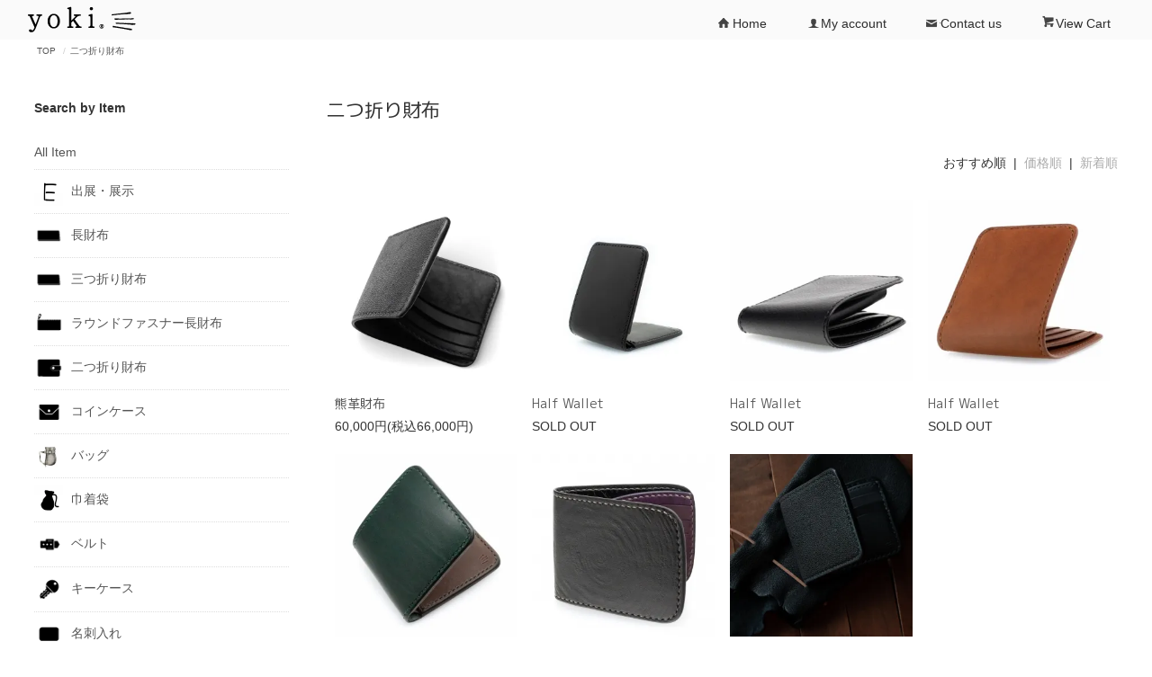

--- FILE ---
content_type: text/html; charset=EUC-JP
request_url: https://yoki1982.jp/?mode=cate&cbid=2554957&csid=0
body_size: 7986
content:
<!DOCTYPE html PUBLIC "-//W3C//DTD XHTML 1.0 Transitional//EN" "http://www.w3.org/TR/xhtml1/DTD/xhtml1-transitional.dtd">
<html xmlns:og="http://ogp.me/ns#" xmlns:fb="http://www.facebook.com/2008/fbml" xmlns:mixi="http://mixi-platform.com/ns#" xmlns="http://www.w3.org/1999/xhtml" xml:lang="ja" lang="ja" dir="ltr">
<head>
<meta http-equiv="content-type" content="text/html; charset=euc-jp" />
<meta http-equiv="X-UA-Compatible" content="IE=edge,chrome=1" />
<title>二つ折り財布 - yoki｜ヨキ</title>
<meta name="Keywords" content="二つ折り財布,yoki,革財布,革小物,ハンドメイド,手作り,ヨキ,一点物,レザーウォレット,手仕事,茨城,日立市,革包丁" />
<meta name="Description" content="yoki" />
<meta name="Author" content="yoki" />
<meta name="Copyright" content="Copyright 2019 yoki（第5850847号/第5922706号）" />
<meta http-equiv="content-style-type" content="text/css" />
<meta http-equiv="content-script-type" content="text/javascript" />
<link rel="stylesheet" href="https://yoki1982.jp/css/framework/colormekit.css" type="text/css" />
<link rel="stylesheet" href="https://yoki1982.jp/css/framework/colormekit-responsive.css" type="text/css" />
<link rel="stylesheet" href="https://img07.shop-pro.jp/PA01439/494/css/3/index.css?cmsp_timestamp=20251221230935" type="text/css" />

<link rel="alternate" type="application/rss+xml" title="rss" href="https://yoki1982.jp/?mode=rss" />
<script type="text/javascript" src="//ajax.googleapis.com/ajax/libs/jquery/1.7.2/jquery.min.js" ></script>
<meta property="og:title" content="二つ折り財布 - yoki｜ヨキ" />
<meta property="og:description" content="yoki" />
<meta property="og:url" content="https://yoki1982.jp?mode=cate&cbid=2554957&csid=0" />
<meta property="og:site_name" content="yoki｜ヨキ" />
<meta property="og:image" content="https://img07.shop-pro.jp/PA01439/494/category/2554957_0.png?cmsp_timestamp=20191211184555"/>
<link rel="apple-touch-icon" href="https://img21.shop-pro.jp/PA01439/494/etc/yoki.JPG.jpg?cmsp_timestamp=20200803032437" />
<script>
  var Colorme = {"page":"product_list","shop":{"account_id":"PA01439494","title":"yoki\uff5c\u30e8\u30ad"},"basket":{"total_price":0,"items":[]},"customer":{"id":null}};

  (function() {
    function insertScriptTags() {
      var scriptTagDetails = [{"src":"https:\/\/disable-right-click.colorme.app\/js\/disable-right-click.js","integrity":null},{"src":"https:\/\/zen.one\/analytics.js?0610a48eee7048c2ad7775c56a43f315","integrity":"sha384-BoYauKyrc4GFnmzOcZrgm2Wv8OTajVYIut+t1InDPUfZ1Un1MylaXqeN5sW8hRww"}];
      var entry = document.getElementsByTagName('script')[0];

      scriptTagDetails.forEach(function(tagDetail) {
        var script = document.createElement('script');

        script.type = 'text/javascript';
        script.src = tagDetail.src;
        script.async = true;

        if( tagDetail.integrity ) {
          script.integrity = tagDetail.integrity;
          script.setAttribute('crossorigin', 'anonymous');
        }

        entry.parentNode.insertBefore(script, entry);
      })
    }

    window.addEventListener('load', insertScriptTags, false);
  })();
</script>
</head>
<body>
<meta name="colorme-acc-payload" content="?st=1&pt=10028&ut=2554957,0&at=PA01439494&v=20260123023313&re=&cn=d00fe8b21e549c0313434a448b1f0eab" width="1" height="1" alt="" /><script>!function(){"use strict";Array.prototype.slice.call(document.getElementsByTagName("script")).filter((function(t){return t.src&&t.src.match(new RegExp("dist/acc-track.js$"))})).forEach((function(t){return document.body.removeChild(t)})),function t(c){var r=arguments.length>1&&void 0!==arguments[1]?arguments[1]:0;if(!(r>=c.length)){var e=document.createElement("script");e.onerror=function(){return t(c,r+1)},e.src="https://"+c[r]+"/dist/acc-track.js?rev=3",document.body.appendChild(e)}}(["acclog001.shop-pro.jp","acclog002.shop-pro.jp"])}();</script><div id="page-wrapper">


<link href="https://fonts.googleapis.com/css?family=M+PLUS+1p:400|Special+Elite&display=swap" rel="stylesheet">
<div class="tt-header">
    <div class="tt-header-one">
    <div class="tt-navbar">
        <div class="container">
												
            <h1 class="logo"><a href="./"><img src="https://img07.shop-pro.jp/PA01439/494/PA01439494.png?cmsp_timestamp=20230415062220" alt="yoki｜ヨキ" /></a></h1>
            <p class="navbar-icon-toggle navbar-right visible-phone">
                <span></span>
                <span></span>
                <span></span>
            </p>
            <ul id="header-menu" class="navbar-menu hidden-phone navbar-right navbar-collapse">
                <li><a href="./"><i class="icon-b icon-home"></i>Home</a></li>
                <li class="tt-dropdown">
                    <a href="https://yoki1982.jp/?mode=myaccount" class="drop-toggle"><i class="icon-b icon-user"></i>My account</a>
                    <ul class="drop-menu">
                                                                                                                        <li>
                                        <a href="https://yoki1982.jp/customer/signup/new">会員登録</a>
                                    </li>
                                                                <li>
                                    <a href="https://yoki1982.jp/?mode=login&shop_back_url=https%3A%2F%2Fyoki1982.jp%2F">Login</a>
                                </li>
                                                                        </ul>
                </li>
                <li><a href="https://yoki.shop-pro.jp/customer/inquiries/new"><i class="icon-b icon-mail"></i>Contact us</a></li>
                <li><a href="https://yoki1982.jp/cart/proxy/basket?shop_id=PA01439494&shop_domain=yoki1982.jp"><i class="icon-b icon-cart"></i>View Cart</a></li>
            </ul>
        </div>
    </div>
</div>
<script type="text/javascript">
    //<![CDATA[
    $(function(){

        $('.navbar-icon-toggle').on('click', function (e) {
            e.preventDefault();
            $(this).toggleClass('active');
        })

    });
    //]]>
</script>
            
</div>

<div class="tt-content-wrapper">
    <div class="tt-content-wrapper">
<div class="tt-content-top">
    
<div class="container">

    
    <ol class="tt-breadcrumb">
        <li><a href="./">TOP</a></li>
        <li><a href='?mode=cate&cbid=2554957&csid=0&sort=n'>二つ折り財布</a></li>            </ol>
    

    
</div>

            
</div>

<div class="tt-content-main">
<div class="container">
<div class="row">

<div id="main-top" class="col col-lg-12">
    
            
</div>

<div id="contents" class="col col-lg-9 col-sm-12">
    






<div id="product-list" class="tt-section">

    
    <div class="tt-title title-page">
        <h2 class="title">
                            二つ折り財布
                    </h2>
    </div>
    

    
        
        <p class="tt-product-sort txt_r mar_t_30 mar_b_30">
            おすすめ順
                        &nbsp;|&nbsp;
                            <a href="?mode=cate&cbid=2554957&csid=0&sort=p">価格順</a>            &nbsp;|&nbsp;
                            <a href="?mode=cate&cbid=2554957&csid=0&sort=n">新着順</a>        </p>
        

        
        <div class="row">
                        <div class="col col-xs-6 col-lg-3 item-body">
                <div class="tt-item">
                    <div class="item-image">
                        <a href="?pid=189990255">
                                                        <img src="https://img07.shop-pro.jp/PA01439/494/product/189990255_th.jpg?cmsp_timestamp=20260101201644" alt="熊革財布" class="img-responsive" />
                                                    </a>
                    </div>
                    <h3 class="item-title">
                        <a href="?pid=189990255">熊革財布</a>
                    </h3>
                    <div class="item-body">
                        
                                                
                                                    
                                                        
                            
                            <span class="item-price sell">60,000円(税込66,000円)</span>
                            
                            
                                                        
                                            </div>
                </div>
            </div>
            
                        
                                    <div class="col col-xs-6 col-lg-3 item-body">
                <div class="tt-item">
                    <div class="item-image">
                        <a href="?pid=150550281">
                                                        <img src="https://img07.shop-pro.jp/PA01439/494/product/150550281_th.jpg?cmsp_timestamp=20200425115403" alt="Half Wallet" class="img-responsive" />
                                                    </a>
                    </div>
                    <h3 class="item-title">
                        <a href="?pid=150550281">Half Wallet</a>
                    </h3>
                    <div class="item-body">
                        
                                                
                                                    <span class="item-price sold">SOLD OUT</span>
                                            </div>
                </div>
            </div>
            
                        <div class="clearfix visible-phone"></div>
                        
                                    <div class="col col-xs-6 col-lg-3 item-body">
                <div class="tt-item">
                    <div class="item-image">
                        <a href="?pid=161030046">
                                                        <img src="https://img07.shop-pro.jp/PA01439/494/product/161030046_th.jpg?cmsp_timestamp=20210619011114" alt="Half Wallet" class="img-responsive" />
                                                    </a>
                    </div>
                    <h3 class="item-title">
                        <a href="?pid=161030046">Half Wallet</a>
                    </h3>
                    <div class="item-body">
                        
                                                
                                                    <span class="item-price sold">SOLD OUT</span>
                                            </div>
                </div>
            </div>
            
                        
                                    <div class="col col-xs-6 col-lg-3 item-body">
                <div class="tt-item">
                    <div class="item-image">
                        <a href="?pid=161030085">
                                                        <img src="https://img07.shop-pro.jp/PA01439/494/product/161030085_th.jpg?cmsp_timestamp=20210619013149" alt="Half Wallet" class="img-responsive" />
                                                    </a>
                    </div>
                    <h3 class="item-title">
                        <a href="?pid=161030085">Half Wallet</a>
                    </h3>
                    <div class="item-body">
                        
                                                
                                                    <span class="item-price sold">SOLD OUT</span>
                                            </div>
                </div>
            </div>
            
                        <div class="clearfix visible-phone"></div>
                        
                        <div class="clearfix hidden-phone"></div>
                                    <div class="col col-xs-6 col-lg-3 item-body">
                <div class="tt-item">
                    <div class="item-image">
                        <a href="?pid=162622351">
                                                        <img src="https://img07.shop-pro.jp/PA01439/494/product/162622351_th.jpg?cmsp_timestamp=20210816040503" alt="Half Wallet" class="img-responsive" />
                                                    </a>
                    </div>
                    <h3 class="item-title">
                        <a href="?pid=162622351">Half Wallet</a>
                    </h3>
                    <div class="item-body">
                        
                                                
                                                    <span class="item-price sold">SOLD OUT</span>
                                            </div>
                </div>
            </div>
            
                        
                                    <div class="col col-xs-6 col-lg-3 item-body">
                <div class="tt-item">
                    <div class="item-image">
                        <a href="?pid=163819105">
                                                        <img src="https://img07.shop-pro.jp/PA01439/494/product/163819105_th.jpg?cmsp_timestamp=20211006082240" alt="Half Wallet" class="img-responsive" />
                                                    </a>
                    </div>
                    <h3 class="item-title">
                        <a href="?pid=163819105">Half Wallet</a>
                    </h3>
                    <div class="item-body">
                        
                                                
                                                    <span class="item-price sold">SOLD OUT</span>
                                            </div>
                </div>
            </div>
            
                        <div class="clearfix visible-phone"></div>
                        
                                    <div class="col col-xs-6 col-lg-3 item-body">
                <div class="tt-item">
                    <div class="item-image">
                        <a href="?pid=187732768">
                                                        <img src="https://img07.shop-pro.jp/PA01439/494/product/187732768_th.jpg?cmsp_timestamp=20250724232656" alt="熊革財布" class="img-responsive" />
                                                    </a>
                    </div>
                    <h3 class="item-title">
                        <a href="?pid=187732768">熊革財布</a>
                    </h3>
                    <div class="item-body">
                        
                                                
                                                    <span class="item-price sold">SOLD OUT</span>
                                            </div>
                </div>
            </div>
            
                        
                                </div>
        

        
        <div class="tt-pagination">
            <ul>
                <li>
                                        <span class="btn disabled">&laquo; Prev</span>
                                    </li>
                <li>
                                        <span class="btn disabled">Next &raquo;</span>
                                    </li>
            </ul>
            <p>
                <b>7</b><span>商品中</span>&nbsp;<b>1-7</b><span>商品</span>
            </p>
        </div>
        

    
</div>







            
</div>
<div id="side-left" class="col col-lg-3 col-sm-12">
    
<div class="tt-aside">
    <div class="tt-title title-side">
        <h4 class="title">Search by Item</h4>
    </div>
    <div class="section-body">
        <ul class="tt-menu menu-block">
            <li><a href="./?mode=srh&cid=&keyword=">All Item</a></li>
                        <li>
                <a href="https://yoki1982.jp/?mode=cate&cbid=2907681&csid=0&sort=n">
                                            <img src="https://img07.shop-pro.jp/PA01439/494/category/2907681_0.jpg?cmsp_timestamp=20240319031734" />
                                        出展・展示
                </a>
            </li>
                        <li>
                <a href="https://yoki1982.jp/?mode=cate&cbid=2554886&csid=0&sort=n">
                                            <img src="https://img07.shop-pro.jp/PA01439/494/category/2554886_0.png?cmsp_timestamp=20191216111336" />
                                        長財布
                </a>
            </li>
                        <li>
                <a href="https://yoki1982.jp/?mode=cate&cbid=2565984&csid=0&sort=n">
                                            <img src="https://img07.shop-pro.jp/PA01439/494/category/2565984_0.png?cmsp_timestamp=20220729213604" />
                                        三つ折り財布
                </a>
            </li>
                        <li>
                <a href="https://yoki1982.jp/?mode=cate&cbid=2567225&csid=0&sort=n">
                                            <img src="https://img07.shop-pro.jp/PA01439/494/category/2567225_0.png?cmsp_timestamp=20191216111249" />
                                        ラウンドファスナー長財布
                </a>
            </li>
                        <li>
                <a href="https://yoki1982.jp/?mode=cate&cbid=2554957&csid=0&sort=n">
                                            <img src="https://img07.shop-pro.jp/PA01439/494/category/2554957_0.png?cmsp_timestamp=20191211184555" />
                                        二つ折り財布
                </a>
            </li>
                        <li>
                <a href="https://yoki1982.jp/?mode=cate&cbid=2555200&csid=0&sort=n">
                                            <img src="https://img07.shop-pro.jp/PA01439/494/category/2555200_0.png?cmsp_timestamp=20191211184555" />
                                        コインケース
                </a>
            </li>
                        <li>
                <a href="https://yoki1982.jp/?mode=cate&cbid=2555206&csid=0&sort=n">
                                            <img src="https://img07.shop-pro.jp/PA01439/494/category/2555206_0.jpg?cmsp_timestamp=20250225025812" />
                                        バッグ
                </a>
            </li>
                        <li>
                <a href="https://yoki1982.jp/?mode=cate&cbid=2802087&csid=0&sort=n">
                                            <img src="https://img07.shop-pro.jp/PA01439/494/category/2802087_0.jpg?cmsp_timestamp=20251120213003" />
                                        巾着袋
                </a>
            </li>
                        <li>
                <a href="https://yoki1982.jp/?mode=cate&cbid=2555205&csid=0&sort=n">
                                            <img src="https://img07.shop-pro.jp/PA01439/494/category/2555205_0.png?cmsp_timestamp=20220422223849" />
                                        ベルト
                </a>
            </li>
                        <li>
                <a href="https://yoki1982.jp/?mode=cate&cbid=2555203&csid=0&sort=n">
                                            <img src="https://img07.shop-pro.jp/PA01439/494/category/2555203_0.png?cmsp_timestamp=20220422223849" />
                                        キーケース
                </a>
            </li>
                        <li>
                <a href="https://yoki1982.jp/?mode=cate&cbid=2555201&csid=0&sort=n">
                                            <img src="https://img07.shop-pro.jp/PA01439/494/category/2555201_0.png?cmsp_timestamp=20220422223849" />
                                        名刺入れ
                </a>
            </li>
                        <li>
                <a href="https://yoki1982.jp/?mode=cate&cbid=2555202&csid=0&sort=n">
                                            <img src="https://img07.shop-pro.jp/PA01439/494/category/2555202_0.png?cmsp_timestamp=20240327111538" />
                                        カードケース
                </a>
            </li>
                        <li>
                <a href="https://yoki1982.jp/?mode=cate&cbid=2555207&csid=0&sort=n">
                                            <img src="https://img07.shop-pro.jp/PA01439/494/category/2555207_0.png?cmsp_timestamp=20220422223849" />
                                        ステーショナリー
                </a>
            </li>
                        <li>
                <a href="https://yoki1982.jp/?mode=cate&cbid=2555204&csid=0&sort=n">
                                            <img src="https://img07.shop-pro.jp/PA01439/494/category/2555204_0.png?cmsp_timestamp=20220529100333" />
                                        Jewelry
                </a>
            </li>
                        <li>
                <a href="https://yoki1982.jp/?mode=cate&cbid=2951292&csid=0&sort=n">
                                            <img src="https://img07.shop-pro.jp/PA01439/494/category/2951292_0.jpg?cmsp_timestamp=20250408122114" />
                                        Accessories
                </a>
            </li>
                        <li>
                <a href="https://yoki1982.jp/?mode=cate&cbid=2871161&csid=0&sort=n">
                                            <img src="https://img07.shop-pro.jp/PA01439/494/category/2871161_0.jpg?cmsp_timestamp=20250408122114" />
                                        髪飾り
                </a>
            </li>
                        <li>
                <a href="https://yoki1982.jp/?mode=cate&cbid=2566351&csid=0&sort=n">
                                            <img src="https://img07.shop-pro.jp/PA01439/494/category/2566351_0.png?cmsp_timestamp=20250408122114" />
                                        メンテナンス用品
                </a>
            </li>
                        <li>
                <a href="https://yoki1982.jp/?mode=cate&cbid=2566350&csid=0&sort=n">
                                            <img src="https://img07.shop-pro.jp/PA01439/494/category/2566350_0.jpg?cmsp_timestamp=20250408122114" />
                                        Leather Craft & Tools.
                </a>
            </li>
                        <li>
                <a href="https://yoki1982.jp/?mode=cate&cbid=2829849&csid=0&sort=n">
                                            <img src="https://img07.shop-pro.jp/PA01439/494/category/2829849_0.jpg?cmsp_timestamp=20250723212237" />
                                        Sustainability & Reuse
                </a>
            </li>
                        <li>
                <a href="https://yoki1982.jp/?mode=cate&cbid=2568168&csid=0&sort=n">
                                            <img src="https://img07.shop-pro.jp/PA01439/494/category/2568168_0.jpg?cmsp_timestamp=20250723212237" />
                                        Gallery
                </a>
            </li>
                        <li>
                <a href="https://yoki1982.jp/?mode=cate&cbid=2962740&csid=0&sort=n">
                                            <img src="https://img07.shop-pro.jp/PA01439/494/category/2962740_0.jpg?cmsp_timestamp=20250723230001" />
                                        活動報告
                </a>
            </li>
                    </ul>
    </div>
</div>

<div class="tt-aside">
    <div class="tt-title title-side">
        <h4 class="title">Search by Material</h4>
    </div>
    <div class="section-body">
        <ul class="tt-menu menu-block">
                        <li>
                <a href="https://yoki1982.jp/?mode=grp&gid=2136619&sort=n">
                                        牛革
                </a>
            </li>
			            <li>
                <a href="https://yoki1982.jp/?mode=grp&gid=2136620&sort=n">
                                        馬革
                </a>
            </li>
			            <li>
                <a href="https://yoki1982.jp/?mode=grp&gid=2385988&sort=n">
                                        クロコダイル・ワニ革
                </a>
            </li>
			            <li>
                <a href="https://yoki1982.jp/?mode=grp&gid=3063850&sort=n">
                                        象革
                </a>
            </li>
			            <li>
                <a href="https://yoki1982.jp/?mode=grp&gid=2143134&sort=n">
                                        鹿革（ディアスキン）
                </a>
            </li>
			            <li>
                <a href="https://yoki1982.jp/?mode=grp&gid=3011990&sort=n">
                                        熊革
                </a>
            </li>
			            <li>
                <a href="https://yoki1982.jp/?mode=grp&gid=2139141&sort=n">
                                        タタンカ（在庫革分のみで廃番）
                </a>
            </li>
			            <li>
                <a href="https://yoki1982.jp/?mode=grp&gid=2957075&sort=n">
                                        クードゥー（クーズー）
                </a>
            </li>
			            <li>
                <a href="https://yoki1982.jp/?mode=grp&gid=3063849&sort=n">
                                        羊革
                </a>
            </li>
			            <li>
                <a href="https://yoki1982.jp/?mode=grp&gid=2121407&sort=n">
                                        ターコイズ
                </a>
            </li>
			            <li>
                <a href="https://yoki1982.jp/?mode=grp&gid=2385989&sort=n">
                                        Gold (金）
                </a>
            </li>
			            <li>
                <a href="https://yoki1982.jp/?mode=grp&gid=2121408&sort=n">
                                        Silver (銀）
                </a>
            </li>
			            <li>
                <a href="https://yoki1982.jp/?mode=grp&gid=2829892&sort=n">
                                        Brass（真鍮）
                </a>
            </li>
			            <li>
                <a href="https://yoki1982.jp/?mode=grp&gid=3011755&sort=n">
                                        日本国産木
                </a>
            </li>
			            <li>
                <a href="https://yoki1982.jp/?mode=grp&gid=2829889&sort=n">
                                        輸入木
                </a>
            </li>
			            <li>
                <a href="https://yoki1982.jp/?mode=grp&gid=2829890&sort=n">
                                        安来鋼
                </a>
            </li>
			            <li>
                <a href="https://yoki1982.jp/?mode=grp&gid=2858809&sort=n">
                                        Re & Up Cycle
                </a>
            </li>
			            <li>
                <a href="https://yoki1982.jp/?mode=grp&gid=3055804&sort=n">
                                        地域共創
                </a>
            </li>
			        </ul>
    </div>
</div>






<!-- カレンダー
<div class="tt-aside">
    <div class="tt-title title-side">
        <h4 class="title">Calendar</h4>
    </div>
    <div class="section-body">
        <div class="side_cal">
            <table class="tbl_calendar">
    <caption>2026年1月</caption>
    <tr>
        <th class="sun">日</th>
        <th>月</th>
        <th>火</th>
        <th>水</th>
        <th>木</th>
        <th>金</th>
        <th class="sat">土</th>
    </tr>
    <tr>
<td></td>
<td></td>
<td></td>
<td></td>
<td class="thu holiday">1</td>
<td class="fri">2</td>
<td class="sat">3</td>
</tr>
<tr>
<td class="sun">4</td>
<td class="mon">5</td>
<td class="tue">6</td>
<td class="wed">7</td>
<td class="thu">8</td>
<td class="fri">9</td>
<td class="sat">10</td>
</tr>
<tr>
<td class="sun">11</td>
<td class="mon holiday">12</td>
<td class="tue">13</td>
<td class="wed">14</td>
<td class="thu">15</td>
<td class="fri">16</td>
<td class="sat" style="background-color: #c9bc9c; color: #6a3906;">17</td>
</tr>
<tr>
<td class="sun" style="background-color: #c9bc9c; color: #6a3906;">18</td>
<td class="mon">19</td>
<td class="tue">20</td>
<td class="wed">21</td>
<td class="thu">22</td>
<td class="fri">23</td>
<td class="sat">24</td>
</tr>
<tr>
<td class="sun">25</td>
<td class="mon">26</td>
<td class="tue">27</td>
<td class="wed">28</td>
<td class="thu">29</td>
<td class="fri">30</td>
<td class="sat">31</td>
</tr>
</table><table class="tbl_calendar">
    <caption>2026年2月</caption>
    <tr>
        <th class="sun">日</th>
        <th>月</th>
        <th>火</th>
        <th>水</th>
        <th>木</th>
        <th>金</th>
        <th class="sat">土</th>
    </tr>
    <tr>
<td class="sun">1</td>
<td class="mon">2</td>
<td class="tue">3</td>
<td class="wed">4</td>
<td class="thu">5</td>
<td class="fri">6</td>
<td class="sat">7</td>
</tr>
<tr>
<td class="sun">8</td>
<td class="mon">9</td>
<td class="tue">10</td>
<td class="wed holiday">11</td>
<td class="thu">12</td>
<td class="fri">13</td>
<td class="sat" style="background-color: #c9bc9c; color: #6a3906;">14</td>
</tr>
<tr>
<td class="sun">15</td>
<td class="mon">16</td>
<td class="tue">17</td>
<td class="wed">18</td>
<td class="thu">19</td>
<td class="fri">20</td>
<td class="sat">21</td>
</tr>
<tr>
<td class="sun">22</td>
<td class="mon holiday">23</td>
<td class="tue">24</td>
<td class="wed">25</td>
<td class="thu">26</td>
<td class="fri">27</td>
<td class="sat" style="background-color: #c9bc9c; color: #6a3906;">28</td>
</tr>
</table>
        </div>
                    <div class="side_cal_memo">
                <p style="font-size: 12px">土日祝日も極力発送いたします</p>
            </div>
            </div>
</div>
 /カレンダー -->
            
</div>

<div id="main-bottom" class="col col-lg-12">
    
            
</div>

</div>
</div>
</div>

<div class="tt-content-bottom">
    
            
</div>
</div></div>


<div class="tt-footer">
    <div class="container">
        <div class="tt-footer-two">
    
    <div class="tt-shop-guide">
        <div class="tt-title title-guide">
           
        </div>
        <div class="guide-container row">
		
		
		<div class="col col-xs-12 col-sm-6 col-lg-3 mar_b_40">
		<a href="./"><img src="https://img07.shop-pro.jp/PA01439/494/PA01439494.png?cmsp_timestamp=20230415062220" alt="yoki｜ヨキ" /></a>	

<div class="tt-aside">
    
    <div class="section-body">
        <div class="side_cal mar_t_20">
            <table class="tbl_calendar">
    <caption>2026年1月</caption>
    <tr>
        <th class="sun">日</th>
        <th>月</th>
        <th>火</th>
        <th>水</th>
        <th>木</th>
        <th>金</th>
        <th class="sat">土</th>
    </tr>
    <tr>
<td></td>
<td></td>
<td></td>
<td></td>
<td class="thu holiday">1</td>
<td class="fri">2</td>
<td class="sat">3</td>
</tr>
<tr>
<td class="sun">4</td>
<td class="mon">5</td>
<td class="tue">6</td>
<td class="wed">7</td>
<td class="thu">8</td>
<td class="fri">9</td>
<td class="sat">10</td>
</tr>
<tr>
<td class="sun">11</td>
<td class="mon holiday">12</td>
<td class="tue">13</td>
<td class="wed">14</td>
<td class="thu">15</td>
<td class="fri">16</td>
<td class="sat" style="background-color: #c9bc9c; color: #6a3906;">17</td>
</tr>
<tr>
<td class="sun" style="background-color: #c9bc9c; color: #6a3906;">18</td>
<td class="mon">19</td>
<td class="tue">20</td>
<td class="wed">21</td>
<td class="thu">22</td>
<td class="fri">23</td>
<td class="sat">24</td>
</tr>
<tr>
<td class="sun">25</td>
<td class="mon">26</td>
<td class="tue">27</td>
<td class="wed">28</td>
<td class="thu">29</td>
<td class="fri">30</td>
<td class="sat">31</td>
</tr>
</table><table class="tbl_calendar">
    <caption>2026年2月</caption>
    <tr>
        <th class="sun">日</th>
        <th>月</th>
        <th>火</th>
        <th>水</th>
        <th>木</th>
        <th>金</th>
        <th class="sat">土</th>
    </tr>
    <tr>
<td class="sun">1</td>
<td class="mon">2</td>
<td class="tue">3</td>
<td class="wed">4</td>
<td class="thu">5</td>
<td class="fri">6</td>
<td class="sat">7</td>
</tr>
<tr>
<td class="sun">8</td>
<td class="mon">9</td>
<td class="tue">10</td>
<td class="wed holiday">11</td>
<td class="thu">12</td>
<td class="fri">13</td>
<td class="sat" style="background-color: #c9bc9c; color: #6a3906;">14</td>
</tr>
<tr>
<td class="sun">15</td>
<td class="mon">16</td>
<td class="tue">17</td>
<td class="wed">18</td>
<td class="thu">19</td>
<td class="fri">20</td>
<td class="sat">21</td>
</tr>
<tr>
<td class="sun">22</td>
<td class="mon holiday">23</td>
<td class="tue">24</td>
<td class="wed">25</td>
<td class="thu">26</td>
<td class="fri">27</td>
<td class="sat" style="background-color: #c9bc9c; color: #6a3906;">28</td>
</tr>
</table>
        </div>
                    <div class="side_cal_memo">
                <p style="font-size: 12px">土日祝日も極力発送いたします</p>
            </div>
            </div>
</div>
	
	</div>
		

            <div class="col col-xs-12 col-sm-12 col-md-12 col-lg-3 mar_b_60">
               
 <div class="guide-title"><a href="https://yoki1982.jp/?mode=sk#payment" class="more">お支払い方法</a></div>
                <div class="guide-body">
                    <ul class="unstyled">
 <div class="guide-p">銀行振込</div>
 <p>常陽銀行</br>PayPay銀行（旧ジャパンネット銀行）</br>ゆうちょ銀行</p>
 <div class="guide-p">Amazon Pay</div>
 <img src="https://img07.shop-pro.jp/PA01439/494/etc_base64/bG9nb19hbWF6b25wYXktcHJpbWFyeS1mdWxsY29sb3ItbmVnYXRpdmU.png?cmsp_timestamp=20231002103807">		
 <div class="guide-p">クレジット</div>
 <img src="https://img07.shop-pro.jp/PA01439/494/etc/card_5brand.png?cmsp_timestamp=20220606095738">
 <div class="guide-p">PayPal</div>
	<img src="https://img07.shop-pro.jp/PA01439/494/etc/ico_paypal.png?cmsp_timestamp=20210109150605">
    <div class="guide-p">コンビニ払い</div>
	 <p>ローソン、ファミリーマートなどでお支払いいただけます</p>
	  <img src="https://img21.shop-pro.jp/PA01439/494/etc/ico_convenience.png?cmsp_timestamp=20200110160512">
                       <!--                          <li>
                            Amazon Pay
                                                        <br>
                            Amazonのアカウントに登録された配送先や支払い方法を利用して決済できます。
                                                    </li>
                                                <li>
                            クレジット
                                                        <br>
                            VISA,MASTERCARD,JCB,AMERICANEXPRESS,DINERSCLUBがご利用いただけます。
                                                    </li>
                                                <li>
                            PayPal
                                                        <br>
                            PayPalをご利用いただけます。
                                                    </li>
                                                <li>
                            コンビニ
                                                        <br>
                            ファミリーマート、ローソン、ミニストップ、セイコーマートでお支払いいただけます。
                                                    </li>
                                                <li>
                            常陽銀行
                                                        <br>
                            007（日立支店）<br />
普）3240416　ヨキ シイナタクミ<br />
※全額先払い<br />
※振込口座を記載した「受注メール」をお送りします。受注メール送信後７日間ご入金がない場合は、購入の意思がないものとし、注文を自動的にキャンセルとさせていただきます。<br />
※振込手数料はお客様ご負担となります。<br />
----------------------------------------
                                                    </li>
                                                <li>
                            PayPay銀行（旧ジャパンネット銀行）
                                                        <br>
                            005（ビジネス営業部）<br />
普）3026868　ヨキ シイナタクミ<br />
※全額先払い<br />
※振込口座を記載した「受注メール」をお送りします。受注メール送信後７日間ご入金がない場合は、購入の意思がないものとし、注文を自動的にキャンセルとさせていただきます。<br />
※振込手数料はお客様ご負担となります。<br />
----------------------------------------
                                                    </li>
                                                <li>
                            ゆうちょ銀行
                                                        <br>
                            記号00260　店番029<br />
当）142318　YOKI（ヨキ）<br />
※他行からのお振込の場合<br />
当）0142318　YOKI（ヨキ）<br />
※全額先払い<br />
※振込口座を記載した「受注メール」をお送りします。受注メール送信後７日間ご入金がない場合は、購入の意思がないものとし、注文を自動的にキャンセルとさせていただきます。<br />
※振込手数料はお客様ご負担となります<br />
----------------------------------------
                                                    </li>
                         -->
                    </ul>
                    <a href="https://yoki1982.jp/?mode=sk#payment" class="more">more info &#9654;</a>
                </div>
 </div>

  <div class="col col-xs-12 col-sm-6 col-lg-3">
 <div class="guide-title"><a href="https://yoki1982.jp/?mode=sk" class="more">配送について</a></div>
                <div class="guide-body">
                    <ul class="unstyled">
                                                <li>
                            ヤマト運輸（宅急便）
                                                        <br>
                            お届け先をご入力いただきますと商品毎の送料が適用されます。<br />
土日祝日も極力発送いたします。<br />
環境問題への取り組みの一環として化粧箱等パッケージ類の使用を廃止しました。最低限の梱包材でお届けしております。<br />
再配達削減にご協力ください。<br />

                                                    </li>
                                            </ul>
                    <a href="https://yoki1982.jp/?mode=sk" class="more">more info &#9654;&#65038;</a>
                </div>
           
            
                                <div class="guide-title"> <a href="https://yoki1982.jp/?mode=sk" class="more">不良品・返品について</a></div>
                <div class="guide-body">
                    <p>お手数をおかけいたしますが商品到着後速やかにご連絡ください。
商品に欠陥がある場合を除き、返品には応じかねますのでご了承ください。
万が一、輸送事故における破損等ございましたら到着後３日以内にご連絡ください。
その際には修理・交換させていただきます。</p>                     <a href="https://yoki1982.jp/?mode=sk" class="more">more info &#9654;</a>
                </div> 
             

                <div class="guide-title">お問い合わせ</div>
                <div class="guide-body">
                    <ul class="unstyled">
                      
                                                <li>TEL: 0294-51-1030 </li>
                                                                        <li>MAIL: <a href="&#109;&#97;&#105;&#108;&#116;&#111;&#58;&#105;&#110;&#102;&#111;&#64;&#121;&#111;&#107;&#105;&#49;&#57;&#56;&#50;&#46;&#106;&#112;">&#105;&#110;&#102;&#111;&#64;&#121;&#111;&#107;&#105;&#49;&#57;&#56;&#50;&#46;&#106;&#112;</a> </li>
                       
                        <li>お問い合わせフォームは<a href="https://yoki.shop-pro.jp/customer/inquiries/new">こちら</a> </li>
					                    </ul>
                </div>
            </div> </div> 
	
	  <div class="col col-xs-12 col-sm-6 col-lg-3">
	 
	  </div>
	
    

    
    <div class="tt-footer-menu">
        <ul class="tt-menu menu-inline">
            <li><a href="./">トップページ</a></li>
            <li><a href="https://yoki1982.jp/?mode=sk">特定商取引法に基づく表記</a></li>
            <li><a href="https://yoki1982.jp/?mode=privacy">プライバシーポリシー</a></li>
            <li><a href="https://yoki.shop-pro.jp/customer/inquiries/new">お問い合わせ</a></li>
        </ul>
    </div>
    

    
    <div class="tt-footer-copy"><p class="copy">&#65533;・yoki2019 （第5850847号/第5922706号）</p></div>
    
</div>
            
    </div>
</div>

</div>
<script>
    $(function () {
        // viewport
        var viewport = document.createElement('meta');
        viewport.setAttribute('name', 'viewport');
        viewport.setAttribute('content', 'width=device-width, initial-scale=1.0, maximum-scale=1.0');
        document.getElementsByTagName('head')[0].appendChild(viewport);
    });
</script>
<script type="text/javascript" src="https://yoki1982.jp/js/cart.js" ></script>
<script type="text/javascript" src="https://yoki1982.jp/js/async_cart_in.js" ></script>
<script type="text/javascript" src="https://yoki1982.jp/js/product_stock.js" ></script>
<script type="text/javascript" src="https://yoki1982.jp/js/js.cookie.js" ></script>
<script type="text/javascript" src="https://yoki1982.jp/js/favorite_button.js" ></script>
</body></html>

--- FILE ---
content_type: text/css
request_url: https://img07.shop-pro.jp/PA01439/494/css/3/index.css?cmsp_timestamp=20251221230935
body_size: 21951
content:
/*
colorme theme
*/

@charset "euc-jp";

/*
 * layout
 */

#wrapper {
    max-width: 1000px;
}


/*
 * contents
 */

#contents {
    float: right;
    padding-left: 30px;
}

#contents .topicpath-nav {
    margin-bottom: 5px;
}

#contents .topicpath-nav li {
    padding: 0;
}

#contents .topicpath-nav a {
    margin-left: 5px;
}


/*
 * side
 */

#side .unstyled img {
    display: block;
    margin-bottom: 5px;
}


/*
 * temp
 */


/* font */

h2 {
font-family: 'Special Elite', 'M PLUS 1p';
font-weight: normal;
}

h3 {
font-family: 'M PLUS 1p';
}

.h4 {
font-family: 'Special Elite', cursive;
}


.txt_l {
    text-align: left;
}

.txt_c {
    text-align: center;
}

.txt_r {
    text-align: right;
}

.txt_fwn {
    font-weight: normal;
}

.txt_fwb {
    font-weight: bold;
}

.txt_10 {
    font-size: 10px;
}

.txt_12 {
    font-size: 12px;
}

.txt_14 {
    font-size: 14px;
}

.txt_16 {
    font-size: 16px;
}

.txt_18 {
    font-size: 18px;
}

.txt_20 {
    font-size: 20px;
}

.txt_24 {
    font-size: 24px;
}

.txt_28 {
    font-size: 28px;
}

.txt_c_333 {
    color: #333;
}


/* background */

.bgc_gray {
    background-color: #f1f1f1;
}


/* margin */

.mar_auto {
    margin: 0 auto;
}

.mar_0 {
    margin: 0;
}

.mar_t_0 {
    margin-top: 0;
}

.mar_r_0 {
    margin-right: 0;
}

.mar_b_0 {
    margin-bottom: 0;
}

.mar_l_0 {
    margin-left: 0;
}

.mar_5 {
    margin: 5px;
}

.mar_t_5 {
    margin-top: 5px;
}

.mar_r_5 {
    margin-right: 5px;
}

.mar_b_5 {
    margin-bottom: 5px;
}

.mar_l_5 {
    margin-left: 5px;
}

.mar_t_10 {
    margin-top: 10px;
}

.mar_r_10 {
    margin-right: 10px;
}

.mar_b_10 {
    margin-bottom: 10px;
}

.mar_l_10 {
    margin-left: 10px;
}

.mar_t_20 {
    margin-top: 20px;
}

.mar_r_20 {
    margin-right: 20px;
}

.mar_b_20 {
    margin-bottom: 20px;
}

.mar_l_20 {
    margin-left: 20px;
}

.mar_t_30 {
    margin-top: 30px;
}

.mar_r_30 {
    margin-right: 30px;
}

.mar_b_30 {
    margin-bottom: 30px;
}

.mar_l_30 {
    margin-left: 30px;
}

.mar_t_50 {
    margin-top: 50px;
}

.mar_r_50 {
    margin-right: 50px;
}

.mar_b_50 {
    margin-bottom: 50px;
}

.mar_l_50 {
    margin-left: 50px;
}


/* padding */

.pad_v_10 {
    padding: 10px 0;
}

.pad_v_20 {
    padding: 20px 0;
}

.pad_v_30 {
    padding: 30px 0;
}

.pad_0 {
    padding: 0;
}

.pad_t_0 {
    padding-top: 0;
}

.pad_r_0 {
    padding-right: 0;
}

.pad_b_0 {
    padding-bottom: 0;
}

.pad_l_0 {
    padding-left: 0;
}

.pad_5 {
    padding: 5px;
}

.pad_t_5 {
    padding-top: 5px;
}

.pad_r_5 {
    padding-right: 5px;
}

.pad_b_5 {
    padding-bottom: 5px;
}

.pad_l_5 {
    padding-left: 5px;
}

.pad_10 {
    padding: 10px;
}

.pad_t_10 {
    padding-top: 10px;
}

.pad_r_10 {
    padding-right: 10px;
}

.pad_b_10 {
    padding-bottom: 10px;
}

.pad_l_10 {
    padding-left: 10px;
}

.pad_20 {
    padding: 20px;
}

.pad_t_20 {
    padding-top: 20px;
}

.pad_r_20 {
    padding-right: 20px;
}

.pad_b_20 {
    padding-bottom: 20px;
}

.pad_l_20 {
    padding-left: 20px;
}

.pad_30 {
    padding: 30px
}

.pad_t_30 {
    padding-top: 30px;
}

.pad_r_30 {
    padding-right: 30px;
}

.pad_b_30 {
    padding-bottom: 30px;
}

.pad_l_30 {
    padding-left: 30px;
}


/* border */

.bor_t_1 {
    border-top: 1px solid #eee;
}

.bor_r_1 {
    border-right: 1px solid #eee;
}

.bor_b_1 {
    border-bottom: 1px solid #eee;
}

.bor_l_1 {
    border-left: 1px solid #eee;
}

/* vertical align */

.va-10 {
    vertical-align: -10%;
}

.va-20 {
    vertical-align: -20%;
}

.va-30 {
    vertical-align: -30%;
}

.va-35 {
    vertical-align: -35%;
}

.va-40 {
    vertical-align: -40%;
}

/* midashi */

.mi_1 {
 margin-right: 30px;
 padding: 10px 0 5px 10px;
 width: 100%;
 color: #666; 
 background-color: #f7f7f7; 
 border: 1px solid #ccc; 
}


@media (max-width: 980px) {
    /* ~980px */
    #base_gmoWrapp,
    #gmo_CMSPbar {
        overflow: hidden;
        min-width: 100% !important;
        width: 100% !important;
    }
}

@media (max-width: 768px) {
    /* ~768px */
    #contents {
        padding-left: 0;
    }
}

@media (max-width: 480px) {
    /* ~480px */
}


/*
 * icons
 */

.icon-user {
    background-position: -208px 4px;
}

.icon-lg-b.icon-user {
    background-position: -312px 0px;
}

.icon-adduser {
    background-position: -240px 0px;
}

.icon-lg-b.icon-adduser {
    background-position: -360px 0px;
}

.icon-login {
    background-position: -48px -80px;
}

.icon-lg-b.icon-login {
    background-position: -72px -120px;
}

.icon-logout {
    background-position: -32px -80px;
}

.icon-lg-b.icon-logout {
    background-position: -48px -120px;
}

.icon-home {
    background-position: -178px -14px;
}

.icon-lg-b.icon-home {
    background-position: -264px -24px;
}

.icon-mail {
    background-position: -66px 3px;
}

.icon-lg-b.icon-mail {
    background-position: -96px 0px;
}

.icon-pencil {
    background-position: -96px 0px;
}

.icon-lg-b.icon-pencil {
    background-position: -144px 0px;
}

.icon-help {
    background-position: -272px -80px;
}

.icon-lg-b.icon-help {
    background-position: -408px -120px;
}

.icon-cart {
    background-position: -176px -63px;
}

.icon-lg-b.icon-cart {
    background-position: -264px -96px;
}

.icon-search {
    background-position: -208px -16px;
}

.icon-lg-b.icon-search {
    background-position: -312px -24px;
}

.icon-chevron_up {
    background-position: -0px -144px;
}

.icon-lg-b.icon-chevron_up {
    background-position: -0px -216px;
}

.icon-chevron_down {
    background-position: -352px -128px;
}

.icon-lg-b.icon-chevron_down {
    background-position: -528px -192px;
}

.icon-b,
.icon-w {
    width: 16px;
    height: 16px;
    display: inline-block;
    *display: inline;
    *zoom: 1;
}

.icon-lg-b,
.icon-lg-w {
    width: 24px;
    height: 24px;
    display: inline-block;
    *display: inline;
    *zoom: 1;
}

.icon-b {
    background-image: url(https://img.shop-pro.jp/tmpl_img/73/icon16_b.png);
}

.icon-w {
    background-image: url(https://img.shop-pro.jp/tmpl_img/73/icon16_w.png);
}

.icon-lg-b {
    background-image: url(https://img.shop-pro.jp/tmpl_img/73/icon24_b.png);
}

.icon-lg-w {
    background-image: url(https://img.shop-pro.jp/tmpl_img/73/icon24_w.png);
}

@media only screen and (-webkit-min-device-pixel-ratio: 2),
only screen and (min--moz-device-pixel-ratio: 2),
only screen and (-o-min-device-pixel-ratio: 2 / 1),
only screen and (min-device-pixel-ratio: 2),
only screen and (min-resolution: 192dpi),
only screen and (min-resolution: 2dppx) {
    .icon-b,
    .icon-w {
        -webkit-background-size: 368px 320px;
        background-size: 368px 320px;
    }
    .icon-lg-b,
    .icon-lg-w {
        -webkit-background-size: 552px 480px;
        background-size: 552px 480px;
    }
    .icon-b {
        background-image: url(https://img.shop-pro.jp/tmpl_img/73/icon16_2x_b.png);
    }
    .icon-w {
        background-image: url(https://img.shop-pro.jp/tmpl_img/73/icon16_2x_w.png);
    }
    .icon-lg-b {
        background-image: url(https://img.shop-pro.jp/tmpl_img/73/icon24_2x_b.png);
    }
    .icon-lg-w {
        background-image: url(https://img.shop-pro.jp/tmpl_img/73/icon24_2x_w.png);
    }
}

@media (max-width: 768px) {
    .icon-b {
        background-image: url(https://img.shop-pro.jp/tmpl_img/73/icon24_b.png);
    }
    .icon-w {
        background-image: url(https://img.shop-pro.jp/tmpl_img/73/icon24_w.png);
    }
}

@media only screen and (max-width: 768px) and (-webkit-min-device-pixel-ratio: 2),
only screen and (max-width: 768px) and (min--moz-device-pixel-ratio: 2),
only screen and (max-width: 768px) and (-o-min-device-pixel-ratio: 2 / 1),
only screen and (max-width: 768px) and (min-device-pixel-ratio: 2),
only screen and (max-width: 768px) and (min-resolution: 192dpi),
only screen and (max-width: 768px) and (min-resolution: 2dppx) {
    .icon-b {
        background-image: url(https://img.shop-pro.jp/tmpl_img/73/icon24_2x_b.png);
    }
    .icon-w {
        background-image: url(https://img.shop-pro.jp/tmpl_img/73/icon24_2x_w.png);
    }
}


/* ---------- theme ---------- */


/* ---------- helper ---------- */

.pull-right {
    float: right;
}

.pull-left {
    float: left;
}


/* font-size */

.h1 {
    font-size: 28px;
}

.h2 {
    font-size: 24px;
}

.h3 {
    font-size: 20px;
}

.h4 {
    font-size: 16px;
}

.h5 {
    font-size: 14px;
}

.h6 {
    font-size: 12px;
}

.cons {
    font-size: 12px;
	font-weight: normal; 
    padding: 10px 0;
   margin-top: 0;
  margin-bottom: 0;
}
/* ---------- theme ---------- */


/* */

@-ms-viewport {
    width: device-width;
    initial-scale: 1;
}


/* ---------- content-layout ---------- */


.tt-content-main {
    padding: 40px 0;
	background-color: #ffffff;
}

.tt-content-top .tt-section:last-child,
.tt-content-main .tt-section:last-child,
.tt-content-bottom .tt-section:last-child {
    margin-bottom: 0;
}


/* ---------- section-layout ---------- */

.tt-section {
    margin-bottom: 0px;
}

.tt-aside {
    margin-bottom: 0px;
}


/* ---------- theme ---------- */


/* ---------- typo ---------- */

body a {
    transition: .2s;
    color: #555;
}

body a:hover {
    text-decoration: none;
    color: #aaa;
}


/* ---------- theme ---------- */


/* ---------- tt-topbar-layout ---------- */

.tt-topbar {
    padding: 5px 0;
    background-color: #fafafa;
}

.tt-topbar .topbar-description {
    margin: 0;
}


/* ---------- theme ---------- */


/* ---------- header-layout ---------- */

.tt-header {
    position: relative;
}

.tt-header .logo {
    display: inline-block;
}

.tt-header .menu-right {
    position: absolute;
    top: 50%;
    right: 0;
    transform: translateY(-50%);
}

.tt-header .menu-left {
    position: absolute;
    top: 50%;
    left: 0;
    transform: translateY(-50%);
}


/* ---------- header-content-layout ---------- */

.tt-header-content form {
    margin: 0;
}

@media all and (max-width: 768px) {
    .tt-header-content {
        text-align: center;
        padding: 20px 0;
    }
    .tt-header-content .logo {
        margin: 0;
    }
}


/* ---------- theme ---------- */


/* ---------- tt-global-layout ---------- */

.tt-global-side {
    position: fixed;
    width: 250px;
    height: 100%;
    background: #222;
    overflow-y: auto;
}

@media (max-width: 768px) {
    .tt-global-side {
        position: relative;
        width: 100%;
    }
}

.tt-global-content {
    margin-left: 250px;
    width: auto;
    position: relative;
    overflow: auto;
    z-index: 1;
}

@media (max-width: 768px) {
    .tt-global-content {
        margin-left: 0;
        width: auto;
    }
}


/* ---------- header-side-layout ---------- */

.tt-header-side {
    position: relative;
}

.tt-header-side .description {
    padding: 5px 0;
    margin-bottom: 0;
}

.tt-header-side .header-aside {
    padding: 15px 0;
}

.tt-header-side .header-menu {
    list-style: none;
    margin: 0;
}

.tt-header-side .header-menu>li {
    padding: 5px 0;
}

.tt-header-side .header-menu.menu-inline>li {
    display: inline-block;
    padding: 5px 10px;
    font-size: 12px;
}

.tt-header-side .header-menu.menu-block {
    display: block;
    padding: 3px 0;
}

.tt-header-side .header-copy {
    padding: 5px -0px;
    border-top: 1px solid #333;
}

.tt-menu-toggle {
    margin: 0;
    padding: 15px 0;
    text-align: center;
}

.tt-menu-toggle.active+.header-body {
    display: block !important;
}


/* ---------- header-side-theme ---------- */

.tt-global-side {
    color: #eaeaea;
}

.tt-global-side a {
    color: #eaeaea;
}

.tt-global-side .tt-aside {
    margin: 0;
    padding: 20px 5px;
    border-bottom: 1px solid #333;
}


/* ---------- tt-navabar-layout ---------- */

.tt-navbar {
  /* height: 51px;*/
    color: #eee;
    background-color: #ffffff;
    position: relative;
    /* ---------- smartphone ---------- */
}

.tt-navbar .logo {
    display: inline-block;
    margin: 0;
    line-height: 51px;
}

.tt-navbar .logo a {
    color: #eee;
}

.tt-navbar .navbar-menu {
    margin: 0;
}

.tt-navbar .navbar-menu>li {
    display: inline-block;
}

.tt-navbar .navbar-menu>li>a {
    padding: 15px 20px;
}

.tt-navbar .navbar-menu>li>a {
    display: block;
}

.tt-navbar .navbar-menu>li>a:hover {
    text-decoration: none;
}

@media all and (max-width: 768px) {
    .tt-navbar {
        height: auto;
    }
    .tt-navbar .navbar-right {
        float: none;
    }
    .tt-navbar .navbar-menu-toggle {
        margin: 0;
        padding: 15px 0;
        text-align: center;
        color: #eee;
    }
    .tt-navbar .navbar-icon-toggle {
        position: absolute;
        top: 7px;
        right: 7px;
        margin: 0;
        padding: 4px;
        cursor: pointer;
    }
    .tt-navbar .navbar-icon-toggle>span,
    .tt-navbar .navbar-menu-toggle>.toggle-icon span,
    .tt-menu-toggle>.toggle-icon span {
        display: block;
        height: 2px;
        width: 24px;
        background-color: #000;
        margin-top: 5px;
		 margin-right: 0px;
    }
    .tt-navbar .navbar-menu-toggle>.toggle-icon,
    .tt-menu-toggle>.toggle-icon {
        display: inline-block;
    }
    .tt-navbar .navbar-menu {
        text-align: left;
		
    }
    .tt-navbar .navbar-menu>li {
        display: block;
        padding: 0;
    }
    .tt-navbar .navbar-menu>li a {
        padding: 15px;
    }
}

.navbar-right {
    float: right;
}

.navbar-menu-toggle.active+.navbar-collapse,
.navbar-icon-toggle.active+.navbar-collapse {
    display: block !important;
}


/* ---------- tt-navabar-theme ---------- */

.tt-navbar {
    background-color: #fafafa;
}

.tt-navbar .navbar-menu>li>a:hover {
    text-decoration: none;
    background-color: #edefef;
	
}

.tt-navbar .navbar-menu>li>a {
    color: #2d2d2d;
}


/* ---------- tt-dropdown-layout ---------- */

.tt-dropdown {
    position: relative;
	
}

.tt-dropdown:hover>.drop-menu {
    display: block;
}

.tt-dropdown .drop-menu {
    display: none;
    position: absolute;
    top: 50px;
    min-width: 150px;
    margin: 0;
    list-style: none;
    border: 1px solid #ddd;
    background-color: #fff;
}

.tt-dropdown .drop-menu>li>a {
    display: block;
    padding: 8px 10px;
    text-align: left;
}

.tt-dropdown .drop-menu>li>a:hover {
    text-decoration: none;
    background-color: #f4f4f4;
}

@media all and (max-width: 768px) {
    .tt-dropdown .drop-menu {
        display: block;
        position: relative;
        top: auto;
        width: 100%;
        background-color: transparent;
        border: none;
        padding-left: 15px;
    }
    .tt-dropdown .drop-menu a {
        color: #eee;
    }
    .tt-dropdown .drop-menu>li>a:hover {
        background-color: transparent;
    }
}


/* ---------- theme ---------- */


/* ---------- tt-shop-guide-layout ---------- */

.tt-shop-guide .guide-container {
    padding: 20px 0;
}

.tt-shop-guide .guide-body {
    margin-bottom: 20px;
	font-size: 11px;
}

.tt-shop-guide .guide-title {
    margin-bottom: 8px;

		font-size: 16px;
}

.tt-shop-guide .guide-p {
    margin-bottom: 3px;
	    font-weight: bold;
		font-size: 12px;
}

/* ---------- theme ---------- */

.tt-footer {
	background-color: #c8cece;

}

/* ---------- tt-footer-copy-layout ---------- */

.tt-footer-copy {
    padding: 10px 0;
    text-align: center;
    border-top: 1px dotted #676868;
}

.tt-footer-copy p {
    margin: 0;
	font-size: 10px;
}


/* ---------- theme ---------- */


/* ---------- tt-footer-menu-layout ---------- */

.tt-footer-menu {
    padding: 10px 0;
    text-align: center;
    border-top: 1px dotted #676868;
	font-size: 10px;
}

@media all and (max-width: 768px) {
    .tt-footer-menu {
        border: none;
    }
    .tt-footer-menu ul li {
        display: block !important;
    }
    .tt-footer-menu a {
        display: block;
        padding: 12px;
        border-top: 1px dotted #676868;
		font-size: 10px;
    }
}


/* ---------- theme ---------- */


/* ---------- tt-breadcrumb-layout ---------- */

.tt-breadcrumb {
    padding: 5px 15px;
    margin-bottom: 0;
    margin-left: 0;
    list-style: none;
	font-size: 10px;
}

.tt-breadcrumb>li {
    display: inline-block;
}

.tt-breadcrumb>li+li:before {
    padding: 0 5px;
    color: #ccc;
    content: "/";
}


/* ---------- theme ---------- */


/* ---------- tt-button-layout ---------- */

.btn {
    padding: 6px 14px;
    border-radius: 0;
}

.btn-lg {
    padding: 12px 16px;
    border-radius: 0;
}

.btn-xs {
    padding: 2px 6px;
    border-radius: 0;
}


/* ---------- tt-button-theme ---------- */

.btn {
    color: #292b2c;
    background-color: #fff;
    border-color: #ccc;
}

.btn.btn-primary {
    color: #fff;
    background-color: #0275d8;
    border-color: #0275d8;
}

.btn.btn-primary:hover {
    background-color: #168df3;
}

.btn.btn-success {
    color: #fff;
    background-color: #5cb85c;
    border-color: #5cb85c;
}

.btn.btn-success:hover {
    background-color: #6cd46c;
}

.btn.btn-info {
    color: #fff;
    background-color: #5bc0de;
    border-color: #5bc0de;
}

.btn.btn-info:hover {
    background-color: #65d7f9;
}

.btn.btn-warning {
    color: #fff;
    background-color: #f0ad4e;
    border-color: #f0ad4e;
}

.btn.btn-warning:hover {
    background-color: #ffb957;
}

.btn.btn-danger {
    color: #fff;
    background-color: #d9534f;
    border-color: #d9534f;
}

.btn.btn-danger:hover {
    background-color: #f1645f;
}

.btn.btn-cart {
    color: #fff;
    background-color: #1f191a;
    border-color: #1f191a;
}

.btn.btn-cart:hover {
    background-color: #444;
}


/* ---------- tt-calendar-layout ---------- */

.tbl_calendar {
	width: 90% !important;
    border: none !important;
    border-collapse: collapse !important;
    border-spacing: 0 !important;
    margin-bottom: 20px;


}

.tbl_calendar caption {
    padding: 3px 0;
	
}

.tbl_calendar th {
    background-color: none;
}

.tbl_calendar th,
.tbl_calendar td {
    padding: 4px !important;
    text-align: center !important;
    border-bottom: 1px dotted #fff !important;
}

@media (min-width: 1000px) {
    .tbl_calendar th,
    .tbl_calendar td {
        padding: 6px !important;
    }
}


/* ---------- theme ---------- */


/* ---------- tt-item-layout ---------- */

.tt-item {
    margin-bottom: 20px;
}

.tt-item .item-image {
    margin-bottom: 10px;
}

.tt-item .item-title {
    font-size: 14px;
    font-weight: normal;
	 margin-bottom: 5px;
}


/* ---------- theme ---------- */


/* ---------- tt-menu-layout ---------- */

.tt-menu {
    margin: 0;
    list-style: none;
    /* menu-block */
	margin-bottom: 40px;
	
    /* menu-inline */
}

.tt-menu li a img {
    vertical-align: middle;
    margin-right: 5px;
    max-width: 32px;
    height: auto;
}

.tt-menu.menu-block li a {
    display: block;
    vertical-align: middle;
    padding: 8px 0;
    border-bottom: 1px dotted #dddddd;
}

.tt-menu.menu-inline>li {
    display: inline-block;
    padding: 0 5px;
}


/* ---------- theme ---------- */





/* ---------- theme ---------- */


/* ---------- tt-title-layout ---------- */

.tt-title {
    margin-bottom: 20px;
}

.tt-title .title {
    margin: 0;
}


/* ---------- tt-title-theme ---------- */



/* title-page */

.tt-title.title-page {
    padding: 0px 0 0 0;
    /* border-bottom: 1px solid #464e54; */
}


/* title-main */

.tt-title.title-main {
    padding: 0px 0 0 5px;
   /*  border-bottom: 1px solid #464e54; */
}


/* title-side */

.tt-title.title-side {
    padding: 0px 0px;
   /*  border-left: 5px solid #464e54; */
}


/* title-footer */

.tt-title.title-guide {
    margin-bottom: 0;
    color: #2d2d2d;
    background-color: none;
    padding: 10px;
}


/* ---------- tt-product-list-layout ---------- */

.tt-product-sort a {
    color: #aaa;
}

.tt-product-sort a:hover {
    color: #464e54;
}

.tt-pagination {
    text-align: center;
}

.tt-pagination>ul {
    list-style: none;
    margin-left: 0;
}

.tt-pagination>ul>li {
    display: inline-block;
}


/* ---------- theme ---------- */


/* ---------- tt-product-detail-layout ---------- */

.tt-product-detail .product-images .image-main {
    margin: 0px;
    padding: 5px;
}

.tt-product-detail .product-images .image-sub {
    margin: 0px;
    padding: 5px;
}

.tt-product-detail .product-sexp {
    margin-top: 20px;
}

.tt-product-detail .product-meta {
    margin-bottom: 0;
}

.tt-product-detail .table {
    border: 1px solid #eee;
}

.tt-product-detail .table th {
    background-color: #f5f5f5;
}

.tt-product-detail .table th,
.tt-product-detail .table td {
    border-top: 1px solid #eee;
}

.tt-product-detail .teika td {
    text-decoration: line-through;
}

.tt-product-detail .sales td {
    font-weight: bold;
}

.tt-product-detail .cart-area {
    padding: 0px;
    margin-top: 5px;
    margin-bottom: 20px;
    border-bottom: 1px solid #eee;
}

.tt-product-detail .sns-area {
    margin-bottom: 20px;
}

.tt-product-detail .guide-link li a {
    display: inline-block;
    padding: 0px;
	font-size: 12px;
}

.item-price sell {
  font-weight: bold;
  }

/* ----------table ---------- */
 .exp-body table  {
    margin: 15px auto 20px auto;
    /*border-top: 1px solid #555;*/
    /*border-left: 1px solid #555;*/
    width: 100%;
    border-collapse: collapse;
    text-align: left;
	font-size: 12px;

}
.exp-body table th {
    padding: 8px;
    /*border-right: 1px solid #000;*/
    border-bottom: 1px solid #ccc;
    color: #555;
    background-color: #ededed;
    font-weight: normal;
}

.exp-body table th.bordernone {
    border-right: 0;
}
.exp-body table td {
    padding: 8px;
    /*border-right: 1px solid #555;*/
    border-bottom: 1px solid #ccc;
}
 .caption {
caption-side: left;
}


/* ----------border ---------- */
p.border {border-bottom:dotted 1px #ccc;}

/* ---------- theme ---------- */
@media (max-width: 768px){
.visible-phone {
display: none !important;
}
.hidden-phone {
display: inherit !important;
}
}
@media(max-width: 480px) {
.visible-phone {
display: inherit !important;
}
.hidden-phone {
display: none !important;
}
}


.postage {
    padding: 60px;
}


/*------------input-txt---------------*/
.input-txt {
margin: 20px 0;
}